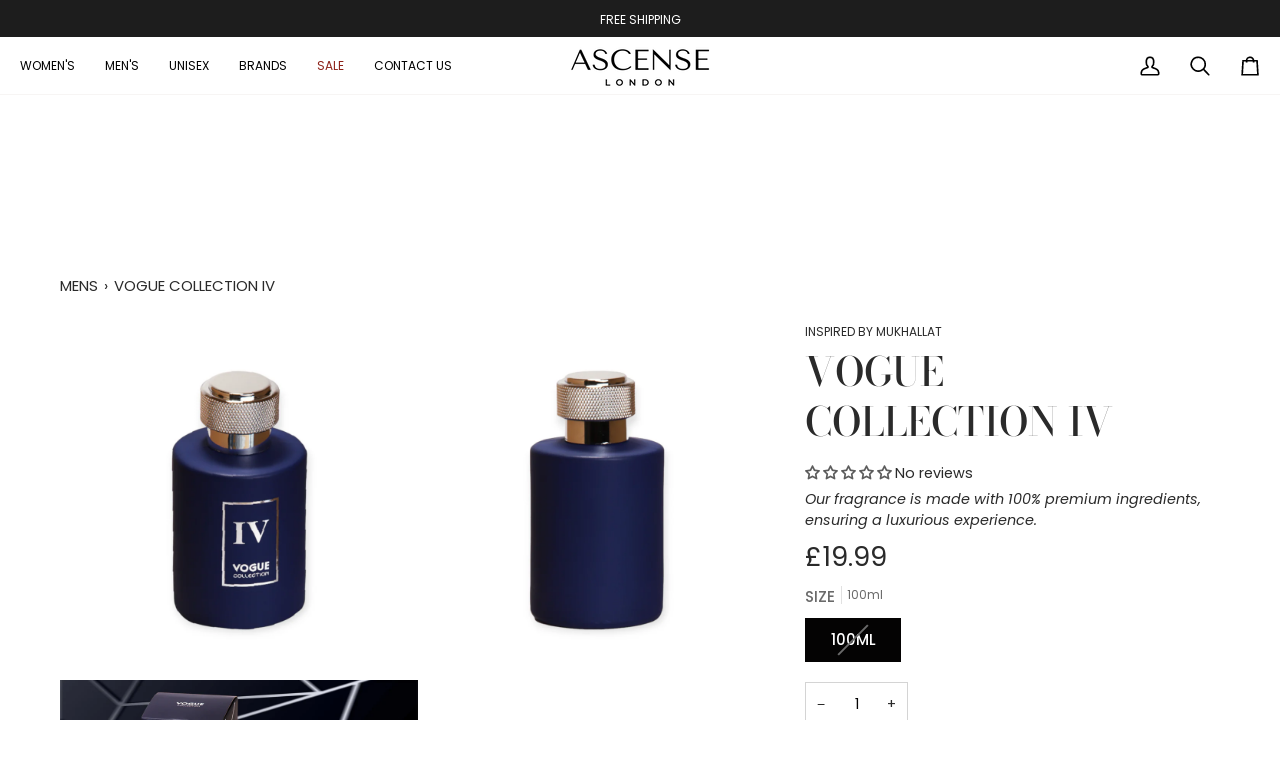

--- FILE ---
content_type: text/css
request_url: https://www.ascense.co.uk/cdn/shop/t/8/assets/font-settings.css?v=176490387901352648151759343334
body_size: 376
content:
@font-face{font-family:Bodoni Moda;font-weight:500;font-style:normal;font-display:swap;src:url(//www.ascense.co.uk/cdn/fonts/bodoni_moda/bodonimoda_n5.36d0da1db617c453fb46e8089790ab6dc72c2356.woff2?h1=YTlkZTdjLmFjY291bnQubXlzaG9waWZ5LmNvbQ&h2=YXNjZW5zZS5jby51aw&hmac=8b68a4a485ec8818ad2ce9dc0e7ad94eecddc28d21cc973bd1e952ad47dd6966) format("woff2"),url(//www.ascense.co.uk/cdn/fonts/bodoni_moda/bodonimoda_n5.40f612bab009769f87511096f185d9228ad3baa3.woff?h1=YTlkZTdjLmFjY291bnQubXlzaG9waWZ5LmNvbQ&h2=YXNjZW5zZS5jby51aw&hmac=da2f7d3106c3e55345a90e71b8a947bb79a654b3b1bc0c1467c23b7036bdea7d) format("woff")}@font-face{font-family:Poppins;font-weight:400;font-style:normal;font-display:swap;src:url(//www.ascense.co.uk/cdn/fonts/poppins/poppins_n4.0ba78fa5af9b0e1a374041b3ceaadf0a43b41362.woff2?h1=YTlkZTdjLmFjY291bnQubXlzaG9waWZ5LmNvbQ&h2=YXNjZW5zZS5jby51aw&hmac=133f3894c2228595fda4a4ebbf69fd41caad1bf1f01022cadd148472f9e94075) format("woff2"),url(//www.ascense.co.uk/cdn/fonts/poppins/poppins_n4.214741a72ff2596839fc9760ee7a770386cf16ca.woff?h1=YTlkZTdjLmFjY291bnQubXlzaG9waWZ5LmNvbQ&h2=YXNjZW5zZS5jby51aw&hmac=57833eed256707a895702ce06b68925a2badb5ccebc4b7e740cb34c2062ee8fc) format("woff")}@font-face{font-family:Poppins;font-weight:400;font-style:normal;font-display:swap;src:url(//www.ascense.co.uk/cdn/fonts/poppins/poppins_n4.0ba78fa5af9b0e1a374041b3ceaadf0a43b41362.woff2?h1=YTlkZTdjLmFjY291bnQubXlzaG9waWZ5LmNvbQ&h2=YXNjZW5zZS5jby51aw&hmac=133f3894c2228595fda4a4ebbf69fd41caad1bf1f01022cadd148472f9e94075) format("woff2"),url(//www.ascense.co.uk/cdn/fonts/poppins/poppins_n4.214741a72ff2596839fc9760ee7a770386cf16ca.woff?h1=YTlkZTdjLmFjY291bnQubXlzaG9waWZ5LmNvbQ&h2=YXNjZW5zZS5jby51aw&hmac=57833eed256707a895702ce06b68925a2badb5ccebc4b7e740cb34c2062ee8fc) format("woff")}@font-face{font-family:Bodoni Moda;font-weight:600;font-style:normal;font-display:swap;src:url(//www.ascense.co.uk/cdn/fonts/bodoni_moda/bodonimoda_n6.8d557b0e84c45560497788408dfe3a07d8eae782.woff2?h1=YTlkZTdjLmFjY291bnQubXlzaG9waWZ5LmNvbQ&h2=YXNjZW5zZS5jby51aw&hmac=6a5b66c5b745b83069823893138429801873b1d3e80e36d5c7002f182288c576) format("woff2"),url(//www.ascense.co.uk/cdn/fonts/bodoni_moda/bodonimoda_n6.fc6506cb0940daf394e96f3e338999e9db6f2624.woff?h1=YTlkZTdjLmFjY291bnQubXlzaG9waWZ5LmNvbQ&h2=YXNjZW5zZS5jby51aw&hmac=fa198231cf3ab617694efabaec99526e7c60de218aa43bb087eeb23757986e3b) format("woff")}@font-face{font-family:Poppins;font-weight:500;font-style:normal;font-display:swap;src:url(//www.ascense.co.uk/cdn/fonts/poppins/poppins_n5.ad5b4b72b59a00358afc706450c864c3c8323842.woff2?h1=YTlkZTdjLmFjY291bnQubXlzaG9waWZ5LmNvbQ&h2=YXNjZW5zZS5jby51aw&hmac=80abcf5de7001916c476ccaf475c9c40d8643bedf4c1ebcabc4525714fbedb54) format("woff2"),url(//www.ascense.co.uk/cdn/fonts/poppins/poppins_n5.33757fdf985af2d24b32fcd84c9a09224d4b2c39.woff?h1=YTlkZTdjLmFjY291bnQubXlzaG9waWZ5LmNvbQ&h2=YXNjZW5zZS5jby51aw&hmac=ea52e3dbaa673027a4c1b5818b181e85236e03471db5a8e7ecc72f495693de5f) format("woff")}@font-face{font-family:Poppins;font-weight:500;font-style:normal;font-display:swap;src:url(//www.ascense.co.uk/cdn/fonts/poppins/poppins_n5.ad5b4b72b59a00358afc706450c864c3c8323842.woff2?h1=YTlkZTdjLmFjY291bnQubXlzaG9waWZ5LmNvbQ&h2=YXNjZW5zZS5jby51aw&hmac=80abcf5de7001916c476ccaf475c9c40d8643bedf4c1ebcabc4525714fbedb54) format("woff2"),url(//www.ascense.co.uk/cdn/fonts/poppins/poppins_n5.33757fdf985af2d24b32fcd84c9a09224d4b2c39.woff?h1=YTlkZTdjLmFjY291bnQubXlzaG9waWZ5LmNvbQ&h2=YXNjZW5zZS5jby51aw&hmac=ea52e3dbaa673027a4c1b5818b181e85236e03471db5a8e7ecc72f495693de5f) format("woff")}@font-face{font-family:Poppins;font-weight:400;font-style:italic;font-display:swap;src:url(//www.ascense.co.uk/cdn/fonts/poppins/poppins_i4.846ad1e22474f856bd6b81ba4585a60799a9f5d2.woff2?h1=YTlkZTdjLmFjY291bnQubXlzaG9waWZ5LmNvbQ&h2=YXNjZW5zZS5jby51aw&hmac=b2afb115a11595c98b334068c2bd6e02d8fc8ea46c4d96d0b6bba4928bc7584e) format("woff2"),url(//www.ascense.co.uk/cdn/fonts/poppins/poppins_i4.56b43284e8b52fc64c1fd271f289a39e8477e9ec.woff?h1=YTlkZTdjLmFjY291bnQubXlzaG9waWZ5LmNvbQ&h2=YXNjZW5zZS5jby51aw&hmac=fec97e02e30661909773b36bc1ddf069ef8fedafd40b2649a28cf75ccc0f72e0) format("woff")}@font-face{font-family:Poppins;font-weight:500;font-style:italic;font-display:swap;src:url(//www.ascense.co.uk/cdn/fonts/poppins/poppins_i5.6acfce842c096080e34792078ef3cb7c3aad24d4.woff2?h1=YTlkZTdjLmFjY291bnQubXlzaG9waWZ5LmNvbQ&h2=YXNjZW5zZS5jby51aw&hmac=03581b236a04e65680db545782558deefdddbfad9f3411bbfc845bc8c6d883c5) format("woff2"),url(//www.ascense.co.uk/cdn/fonts/poppins/poppins_i5.a49113e4fe0ad7fd7716bd237f1602cbec299b3c.woff?h1=YTlkZTdjLmFjY291bnQubXlzaG9waWZ5LmNvbQ&h2=YXNjZW5zZS5jby51aw&hmac=a9c0ec55ea4d61a884b9618adbf8dd6c525b52ff4072c8ab47fdd839512dc2a0) format("woff")}
/*# sourceMappingURL=/cdn/shop/t/8/assets/font-settings.css.map?v=176490387901352648151759343334 */
